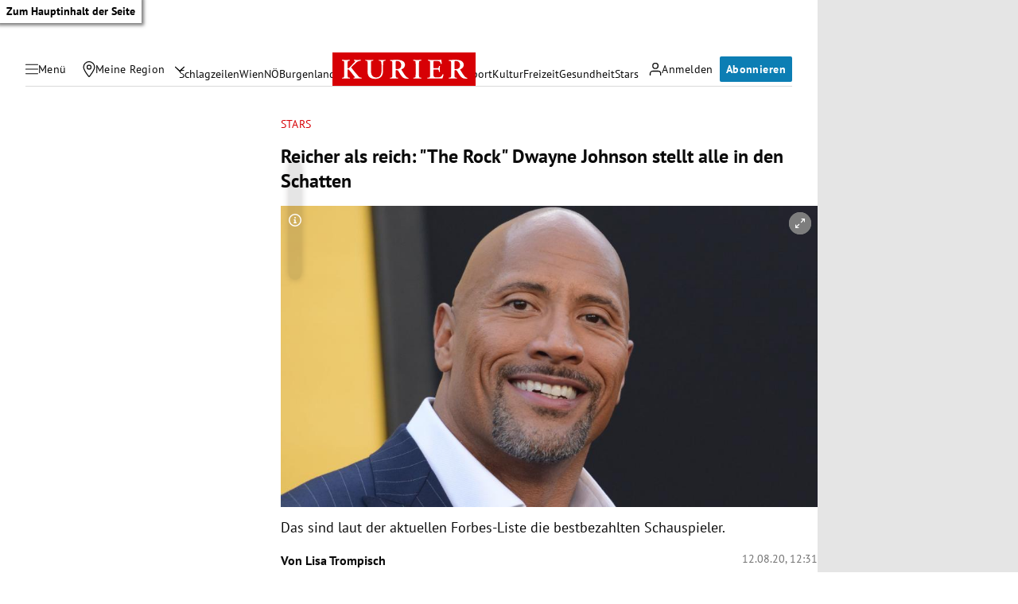

--- FILE ---
content_type: application/javascript; charset=utf-8
request_url: https://fundingchoicesmessages.google.com/f/AGSKWxUhBd-4YNrKypw6HGMgvRrO5G7-vNg-Tc3crkejDUPVNuplAk80ZARL9AWFrob8hgwPiU8_ZGlaG6szOU8DP3gYe1W9Qx09AkJv00i57raN9KE3VezTQJ4FfGbD_SFvoPIOqnGzjKpcBjxtrQ5-2zhniIsFv6K0Z74jfb3qRiOoTgStqlaHnX7M1Kb_/_/ad-layers-_300x250b.?view=ad&/adsvc2._ads2.
body_size: -1287
content:
window['fcdba05d-53a4-4187-b442-ab9cd1d013de'] = true;